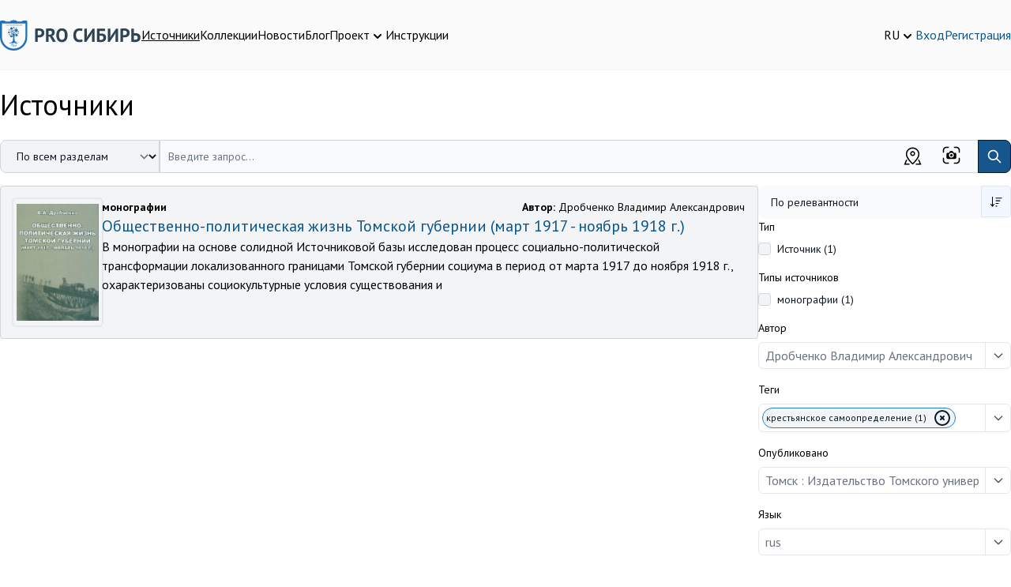

--- FILE ---
content_type: text/html; charset=UTF-8
request_url: https://prosiberia.tsu.ru/search?tags%5B%5D=%D0%BA%D1%80%D0%B5%D1%81%D1%82%D1%8C%D1%8F%D0%BD%D1%81%D0%BA%D0%BE%D0%B5%20%D1%81%D0%B0%D0%BC%D0%BE%D0%BE%D0%BF%D1%80%D0%B5%D0%B4%D0%B5%D0%BB%D0%B5%D0%BD%D0%B8%D0%B5
body_size: 13457
content:
<!DOCTYPE html>
<html lang="ru">
    <head>
        <!-- Yandex.Metrika counter -->
        <script type="text/javascript" >
            (function(m,e,t,r,i,k,a){m[i]=m[i]||function(){(m[i].a=m[i].a||[]).push(arguments)};
                m[i].l=1*new Date();
                for (var j = 0; j < document.scripts.length; j++) {if (document.scripts[j].src === r) { return; }}
                k=e.createElement(t),a=e.getElementsByTagName(t)[0],k.async=1,k.src=r,a.parentNode.insertBefore(k,a)})
            (window, document, "script", "https://mc.yandex.ru/metrika/tag.js", "ym");

            ym(71291557, "init", {
                clickmap:true,
                trackLinks:true,
                accurateTrackBounce:true,
                webvisor:true
            });
        </script>
        <noscript><div><img src="https://mc.yandex.ru/watch/71291557" style="position:absolute; left:-9999px;" alt="" /></div></noscript>
        <!-- /Yandex.Metrika counter -->
        <meta charset="utf-8">
        <meta name="viewport" content="width=device-width, initial-scale=1">
        <meta name="csrf-token" content="UDLhaMbsGGCS8ybeNekSRlGq0etuTOChCHfxh9eQ">

        <title>        Источники
    </title>
        <meta name="description" content="        Источники
    ">

        <meta charset="utf-8">
<meta name="viewport" content="width=device-width, initial-scale=1">
<meta name="csrf-token" content="UDLhaMbsGGCS8ybeNekSRlGq0etuTOChCHfxh9eQ">
<meta property="og:type" content="website">
<meta property="og:site_name" content="PRO Сибирь - Тексты. Инструменты. Сообщества.">
<meta property="og:title" content="Источники">
<meta property="og:description" content="Поиск по источникам">
<meta name="keywords" content="Поиск по источникам">

        <!-- Fonts -->
        <link rel="stylesheet" href="https://fonts.googleapis.com/css2?family=PT+Sans:ital,wght@0,400;0,700;1,400;1,700&display=swap">
        <!-- Fontawesome -->
        <link rel="stylesheet" href="https://cdnjs.cloudflare.com/ajax/libs/font-awesome/5.13.1/css/all.min.css"/>

        <link rel="icon" href="/favicon.ico">
        <link rel="icon" type="img/png" sizes="16x16" href="/favicon.png">

        <link rel="stylesheet" type="text/css" href="https://cdnjs.cloudflare.com/ajax/libs/trix/1.2.0/trix.css">
<script type="text/javascript" src="https://cdnjs.cloudflare.com/ajax/libs/trix/1.2.0/trix.js" defer></script>

<script>

addEventListener("trix-file-accept", function(event) {
    var config = laravelTrixConfig(event);

    if(
        config.hideToolbar ||
        (config.hideTools && config.hideTools.indexOf("file-tools") != -1) ||
        (config.hideButtonIcons && config.hideButtonIcons.indexOf("attach") != -1)
    ) {
        return event.preventDefault();
    }
});

addEventListener("trix-attachment-remove", function(event) {
    var config = laravelTrixConfig(event);

    var xhr = new XMLHttpRequest();

    var attachment = event.attachment.attachment.attributes.values.url.split("/").pop();

    xhr.open("DELETE", "https://prosiberia.tsu.ru/laravel-trix/attachment/:attachment".replace(':attachment',attachment), true);

    setAttachementUrlCollectorValue('attachment-' + config['id'], function(collector){
        for( var i = 0; i < collector.length; i++){
            if ( collector[i] === attachment) {
                collector.splice(i, 1);
            }
        }

        return collector;
    });

    xhr.send();
});

addEventListener("trix-attachment-add", function(event) {
    var config = laravelTrixConfig(event);

    if (event.attachment.file) {
        var attachment = event.attachment;

        config['attachment'] = attachment;

         uploadFile(config, setProgress, setAttributes, errorCallback);

        function setProgress(progress) {
            attachment.setUploadProgress(progress);
        }

        function setAttributes(attributes) {
            attachment.setAttributes(attributes);
        }

        function errorCallback(xhr,attachment){
            attachment.remove();
            alert(xhr.statusText);
        }
    }
});


function uploadFile(data, progressCallback, successCallback, errorCallback) {
    var formData = createFormData(data);
    var xhr = new XMLHttpRequest();

    xhr.open("POST", "https://prosiberia.tsu.ru/laravel-trix/attachment", true);

    xhr.upload.addEventListener("progress", function(event) {
        var progress = (event.loaded / event.total) * 100;
        progressCallback(progress);
    });

    xhr.addEventListener("load", function(event) {
        if (xhr.status >= 200 && xhr.status < 300) {
            var response = JSON.parse(xhr.response);

            setAttachementUrlCollectorValue('attachment-' + data['id'], function(collector){
                collector.push(response.url.split("/").pop())

                return collector;
            });

            successCallback({
                url : response.url,
                href: response.url
            })
        } else {
            errorCallback(xhr,data.attachment)
        }
    });

    xhr.send(formData);
}

function setAttachementUrlCollectorValue(inputId, callback){
    var attachmentCollector = document.getElementById(inputId);

    attachmentCollector.value = JSON.stringify(callback(JSON.parse(attachmentCollector.value)));
}

function createFormData(data) {
    var formData = new FormData();
    formData.append("Content-Type", data.attachment.file.type);
    formData.append("file", data.attachment.file);
    formData.append("field", data.field);
    formData.append("modelClass", data.modelClass);

    if(data.disk != undefined) {
        formData.append("disk", data.disk);
    }

    return formData;
}

function laravelTrixConfig (event) {
    return JSON.parse(event.target.getAttribute("data-config"));
}

window.onload = function() {
    var laravelTrixInstanceStyles =  document.getElementsByTagName('laravel-trix-instance-style');

    var style = document.createElement('style');
        style.type = 'text/css';

    for (var tag of laravelTrixInstanceStyles) {
        style.innerHTML += tag.textContent + ' ';
    }

    document.getElementsByTagName('head')[0].appendChild(style);
}

</script>


        <!-- Scripts -->
        <link rel="preload" as="style" href="https://prosiberia.tsu.ru/build/assets/app-df48eb8d.css" /><link rel="modulepreload" href="https://prosiberia.tsu.ru/build/assets/appNew-0e10c35d.js" /><link rel="modulepreload" href="https://prosiberia.tsu.ru/build/assets/_commonjsHelpers-de833af9.js" /><link rel="modulepreload" href="https://prosiberia.tsu.ru/build/assets/axios-28bc18a3.js" /><link rel="modulepreload" href="https://prosiberia.tsu.ru/build/assets/jquery-2e737b56.js" /><link rel="stylesheet" href="https://prosiberia.tsu.ru/build/assets/app-df48eb8d.css" /><script type="module" src="https://prosiberia.tsu.ru/build/assets/appNew-0e10c35d.js"></script>
        
        
        <!-- Styles -->
        <style >[wire\:loading], [wire\:loading\.delay], [wire\:loading\.inline-block], [wire\:loading\.inline], [wire\:loading\.block], [wire\:loading\.flex], [wire\:loading\.table], [wire\:loading\.grid], [wire\:loading\.inline-flex] {display: none;}[wire\:loading\.delay\.shortest], [wire\:loading\.delay\.shorter], [wire\:loading\.delay\.short], [wire\:loading\.delay\.long], [wire\:loading\.delay\.longer], [wire\:loading\.delay\.longest] {display:none;}[wire\:offline] {display: none;}[wire\:dirty]:not(textarea):not(input):not(select) {display: none;}input:-webkit-autofill, select:-webkit-autofill, textarea:-webkit-autofill {animation-duration: 50000s;animation-name: livewireautofill;}@keyframes livewireautofill { from {} }</style>
    </head>
    <body>
        <header class="bg-alabaster-500 py-4 md:py-6 border-b border-gray-100">
    <div class="container mx-auto flex flex-col md:flex-row gap-5 md:items-center justify-between">
        <div class="flex flex-row gap-3 md:gap-8 justify-between items-center"
             x-data="{navigationOpen: false}">
            <div>
                <a href="https://prosiberia.tsu.ru">
                    <img src="https://prosiberia.tsu.ru/assets/layouts/logos/logo.svg" alt="Про Сибирь">
                </a>
            </div>
            <template x-if="navigationOpen">
                <div class="fixed top-0 left-0 z-10 w-full h-screen bg-black/30"
                     @click="navigationOpen = !navigationOpen"></div>
            </template>

            <nav :class="{
            'hidden md:block': !navigationOpen,
            'fixed top-0 left-0 p-4 bg-white z-20 w-3/4 h-screen shadow-md overflow-y-scroll': navigationOpen
            }"
            >
                <template x-if="navigationOpen">
                    <div class="text-xl font-medium pb-4">Меню</div>
                </template>
                <ul class="flex gap-4 flex-col md:flex-row">
                                                                        <li>
                                <a class="text-black hover:text-chathams-blue-500  underline "
                                   href="/search">Источники</a>
                            </li>
                                                                                                <li>
                                <a class="text-black hover:text-chathams-blue-500 "
                                   href="/catalog">Коллекции</a>
                            </li>
                                                                                                <li>
                                <a class="text-black hover:text-chathams-blue-500 "
                                   href="/news">Новости</a>
                            </li>
                                                                                                <li>
                                <a class="text-black hover:text-chathams-blue-500 "
                                   href="/blog">Блог</a>
                            </li>
                                                                                                <li class="relative cursor-pointer" x-data="{ close: false }">
                                <div class="flex items-end gap-1" @click="close = true">
                                    <span class="hover:text-chathams-blue-500 ">
                                        Проект
                                    </span>
                                    <svg xmlns="http://www.w3.org/2000/svg" class="h-5 w-5" viewBox="0 0 20 20"
                                         fill="currentColor">
                                        <path fill-rule="evenodd"
                                              d="M5.293 7.293a1 1 0 011.414 0L10 10.586l3.293-3.293a1 1 0 111.414 1.414l-4 4a1 1 0 01-1.414 0l-4-4a1 1 0 010-1.414z"
                                              clip-rule="evenodd"/>
                                    </svg>
                                </div>
                                <ul class="z-10 origin-top-right absolute right-0 mt-2 w-48 rounded-md shadow-lg p-4 bg-white ring-1 ring-black ring-opacity-5 focus:outline-none"
                                    x-show="close" @click.outside="close = false">
                                                                            <li class="px-4 py-2">
                                            <a class="hover:text-chathams-blue-500"
                                               href="/about">О проекте</a>
                                        </li>
                                                                            <li class="px-4 py-2">
                                            <a class="hover:text-chathams-blue-500"
                                               href="/vote">Голосования</a>
                                        </li>
                                                                            <li class="px-4 py-2">
                                            <a class="hover:text-chathams-blue-500"
                                               href="/partners">Партнеры</a>
                                        </li>
                                                                            <li class="px-4 py-2">
                                            <a class="hover:text-chathams-blue-500"
                                               href="/volunteers">Волонтеры</a>
                                        </li>
                                                                    </ul>
                            </li>
                                                                                                <li>
                                <a class="text-black hover:text-chathams-blue-500 "
                                   href="/instructions">Инструкции</a>
                            </li>
                                                            </ul>
            </nav>

            <button class="flex justify-center flex-col w-6 h-8 space-y-1 flex-wrap md:hidden"
                    @click="navigationOpen = !navigationOpen">
                <span class="h-1 w-6 bg-chathams-blue rounded"></span>
                <span class="h-1 w-6 bg-chathams-blue rounded"></span>
                <span class="h-1 w-6 bg-chathams-blue rounded"></span>
            </button>

        </div>
        <div class="flex gap-5 items-center justify-between md:justify-end">
            <div class="relative cursor-pointer" x-data="{ lang: false }">
                <div class="flex items-end gap-1" @click="lang = true">
                    <span class="hover:text-chathams-blue-500">RU</span>
                    <svg xmlns="http://www.w3.org/2000/svg" class="h-5 w-5" viewBox="0 0 20 20"
                         fill="currentColor">
                        <path fill-rule="evenodd"
                              d="M5.293 7.293a1 1 0 011.414 0L10 10.586l3.293-3.293a1 1 0 111.414 1.414l-4 4a1 1 0 01-1.414 0l-4-4a1 1 0 010-1.414z"
                              clip-rule="evenodd"/>
                    </svg>
                </div>
                <ul class="z-10 origin-top-right absolute right-0 w-14 mt-2 rounded-md shadow-lg p-4 bg-white ring-1 ring-black ring-opacity-5 focus:outline-none"
                    x-show="lang" @click.outside="lang = false">
                                            <li>
                            <a href="https://prosiberia.tsu.ru/lang/en">EN</a>
                        </li>
                                            <li>
                            <a href="https://prosiberia.tsu.ru/lang/ru">RU</a>
                        </li>
                                    </ul>
            </div>

            
            <div class="flex gap-5 items-center">
                                    <a class="hover:text-chathams-blue-500" href="https://prosiberia.tsu.ru/login">Вход</a>
                    <a class="hover:text-chathams-blue-500" href="https://prosiberia.tsu.ru/register">Регистрация</a>
                            </div>
        </div>
    </div>
</header>
        <div class="container mx-auto">
        <h1 class="py-6">Источники</h1>
        <div id="searchArea">
            <div class="pb-4">
    <form id="searchQueryForm">
        <div class="md:flex relative">
            <label for="searchType" class="mb-2 text-sm font-medium text-gray-900 sr-only">
                Категория поиска
            </label>
            <select id="searchType" name="searchType"
                    class="flex-shrink-0 z-10 md:inline-flex items-center py-2.5 px-4 pr-10 md:pr-12 text-sm font-medium text-center mb-3 md:mb-0 text-gray-900 bg-gray-100 border border-gray-300 rounded-l-lg rounded-r-lg md:rounded-r-none hover:bg-gray-200 focus:ring-4 focus:outline-none focus:ring-gray-100">
                <option value="default"
                         selected >По всем разделам
                </option>
                <option value="images"
                    >По изображениям
                </option>
                <option value="map" >По карте</option>
            </select>
            <div class="relative w-full" x-data="searchPopupHint({search: ''})" x-init="init">
                <template x-if="open">
                    <div class="top-12 left-0 absolute border rounded-xl shadow bg-white w-full z-10 p-4" @click.outside="outside">
                        <template x-for="item in items">
                            <div class="mb-4">
                                <a :href="item.link">
                                    <div class="flex gap-4">
                                        <div>
                                            <img :src="item.cover" :alt="item.title" class="w-12 h-12 object-cover ">
                                        </div>
                                        <div class="flex-1">
                                            <div x-text="item.title">

                                            </div>
                                            <div>
                                                <span x-text="item.type" class="text-gray-500"></span>
                                                <span x-text="item.date" class="ml-3 text-gray-500"></span>
                                            </div>
                                        </div>
                                    </div>
                                </a>
                            </div>
                        </template>
                    </div>
                </template>
                <input type="search" id="searchQuery"
                       value=""
                       x-model="search"
                       @input.debounce.500ms="updateSearch"
                       class="block pr-36 p-2.5 w-full z-20 rounded-l-lg md:rounded-l-none text-sm text-gray-900 bg-gray-50 rounded-r-lg border-l-gray-300 md:border-l-gray-50-l-2 border border-gray-300"
                       placeholder="Введите запрос..." required autocomplete="off">
                <label class="absolute top-2 right-16 cursor-pointer">
                    <svg width="23" height="23" viewBox="0 0 23 23" fill="none" xmlns="http://www.w3.org/2000/svg">
                        <path d="M0.649902 5.30002C0.649902 4.06677 1.13981 2.88402 2.01186 2.01198C2.8839 1.13993 4.06665 0.650024 5.2999 0.650024H7.6249C7.83045 0.650024 8.02757 0.731676 8.17291 0.877017C8.31825 1.02236 8.3999 1.21948 8.3999 1.42502C8.3999 1.63057 8.31825 1.82769 8.17291 1.97303C8.02757 2.11837 7.83045 2.20002 7.6249 2.20002H5.2999C4.47773 2.20002 3.68923 2.52663 3.10787 3.10799C2.52651 3.68936 2.1999 4.47785 2.1999 5.30002V7.62502C2.1999 7.83057 2.11825 8.02769 1.97291 8.17303C1.82757 8.31837 1.63045 8.40002 1.4249 8.40002C1.21936 8.40002 1.02224 8.31837 0.876895 8.17303C0.731554 8.02769 0.649902 7.83057 0.649902 7.62502V5.30002ZM14.5999 1.42502C14.5999 1.21948 14.6816 1.02236 14.8269 0.877017C14.9722 0.731676 15.1694 0.650024 15.3749 0.650024H17.6999C18.9332 0.650024 20.1159 1.13993 20.988 2.01198C21.86 2.88402 22.3499 4.06677 22.3499 5.30002V7.62502C22.3499 7.83057 22.2683 8.02769 22.1229 8.17303C21.9776 8.31837 21.7804 8.40002 21.5749 8.40002C21.3694 8.40002 21.1722 8.31837 21.0269 8.17303C20.8816 8.02769 20.7999 7.83057 20.7999 7.62502V5.30002C20.7999 4.47785 20.4733 3.68936 19.8919 3.10799C19.3106 2.52663 18.5221 2.20002 17.6999 2.20002H15.3749C15.1694 2.20002 14.9722 2.11837 14.8269 1.97303C14.6816 1.82769 14.5999 1.63057 14.5999 1.42502ZM1.4249 14.6C1.63045 14.6 1.82757 14.6817 1.97291 14.827C2.11825 14.9724 2.1999 15.1695 2.1999 15.375V17.7C2.1999 18.5222 2.52651 19.3107 3.10787 19.8921C3.68923 20.4734 4.47773 20.8 5.2999 20.8H7.6249C7.83045 20.8 8.02757 20.8817 8.17291 21.027C8.31825 21.1724 8.3999 21.3695 8.3999 21.575C8.3999 21.7806 8.31825 21.9777 8.17291 22.123C8.02757 22.2684 7.83045 22.35 7.6249 22.35H5.2999C4.06665 22.35 2.8839 21.8601 2.01186 20.9881C1.13981 20.116 0.649902 18.9333 0.649902 17.7V15.375C0.649902 15.1695 0.731554 14.9724 0.876895 14.827C1.02224 14.6817 1.21936 14.6 1.4249 14.6ZM21.5749 14.6C21.7804 14.6 21.9776 14.6817 22.1229 14.827C22.2683 14.9724 22.3499 15.1695 22.3499 15.375V17.7C22.3499 18.9333 21.86 20.116 20.988 20.9881C20.1159 21.8601 18.9332 22.35 17.6999 22.35H15.3749C15.1694 22.35 14.9722 22.2684 14.8269 22.123C14.6816 21.9777 14.5999 21.7806 14.5999 21.575C14.5999 21.3695 14.6816 21.1724 14.8269 21.027C14.9722 20.8817 15.1694 20.8 15.3749 20.8H17.6999C18.5221 20.8 19.3106 20.4734 19.8919 19.8921C20.4733 19.3107 20.7999 18.5222 20.7999 17.7V15.375C20.7999 15.1695 20.8816 14.9724 21.0269 14.827C21.1722 14.6817 21.3694 14.6 21.5749 14.6ZM11.4999 13.05C11.911 13.05 12.3052 12.8867 12.5959 12.596C12.8866 12.3054 13.0499 11.9111 13.0499 11.5C13.0499 11.0889 12.8866 10.6947 12.5959 10.404C12.3052 10.1133 11.911 9.95002 11.4999 9.95002C11.0888 9.95002 10.6946 10.1133 10.4039 10.404C10.1132 10.6947 9.9499 11.0889 9.9499 11.5C9.9499 11.9111 10.1132 12.3054 10.4039 12.596C10.6946 12.8867 11.0888 13.05 11.4999 13.05ZM5.2999 14.6V9.95002C5.2999 9.53894 5.46321 9.14469 5.75389 8.85401C6.04457 8.56333 6.43882 8.40002 6.8499 8.40002H8.3999L9.48955 6.76477C9.63114 6.55256 9.82293 6.37856 10.0479 6.25824C10.2729 6.13792 10.524 6.07499 10.7792 6.07502H12.2207C12.4758 6.07499 12.727 6.13792 12.9519 6.25824C13.1769 6.37856 13.3687 6.55256 13.5103 6.76477L14.5999 8.40002H16.1499C16.561 8.40002 16.9552 8.56333 17.2459 8.85401C17.5366 9.14469 17.6999 9.53894 17.6999 9.95002V14.6C17.6999 15.0111 17.5366 15.4054 17.2459 15.696C16.9552 15.9867 16.561 16.15 16.1499 16.15H6.8499C6.43882 16.15 6.04457 15.9867 5.75389 15.696C5.46321 15.4054 5.2999 15.0111 5.2999 14.6ZM14.5999 11.5C14.5999 10.6779 14.2733 9.88936 13.6919 9.30799C13.1106 8.72663 12.3221 8.40002 11.4999 8.40002C10.6777 8.40002 9.88924 8.72663 9.30787 9.30799C8.72651 9.88936 8.3999 10.6779 8.3999 11.5C8.3999 12.3222 8.72651 13.1107 9.30787 13.6921C9.88924 14.2734 10.6777 14.6 11.4999 14.6C12.3221 14.6 13.1106 14.2734 13.6919 13.6921C14.2733 13.1107 14.5999 12.3222 14.5999 11.5Z" fill="black"/>
                    </svg>
                    <input type="file" name="photo" id="searchFileInput" class="hidden">
                </label>
                <div class="absolute top-2 right-28 cursor-pointer" id="showMap">
                    <svg width="25" height="25" viewBox="0 0 25 25" fill="none" xmlns="http://www.w3.org/2000/svg">
                        <path d="M19.5312 10.1562C19.5312 8.29145 18.7905 6.50302 17.4718 5.18441C16.1532 3.86579 14.3648 3.125 12.5 3.125C10.6352 3.125 8.84677 3.86579 7.52816 5.18441C6.20954 6.50302 5.46875 8.29145 5.46875 10.1562C5.46875 13.0406 7.77656 16.8 12.5 21.3031C17.2234 16.8 19.5312 13.0406 19.5312 10.1562ZM12.5 23.4375C6.77031 18.2297 3.90625 13.8016 3.90625 10.1562C3.90625 7.87705 4.81166 5.69119 6.4233 4.07955C8.03494 2.46791 10.2208 1.5625 12.5 1.5625C14.7792 1.5625 16.9651 2.46791 18.5767 4.07955C20.1883 5.69119 21.0938 7.87705 21.0938 10.1562C21.0938 13.8016 18.2297 18.2297 12.5 23.4375Z" fill="black"/>
                        <path d="M12.5 10.9375C12.9144 10.9375 13.3118 10.7729 13.6049 10.4799C13.8979 10.1868 14.0625 9.7894 14.0625 9.375C14.0625 8.9606 13.8979 8.56317 13.6049 8.27015C13.3118 7.97712 12.9144 7.8125 12.5 7.8125C12.0856 7.8125 11.6882 7.97712 11.3951 8.27015C11.1021 8.56317 10.9375 8.9606 10.9375 9.375C10.9375 9.7894 11.1021 10.1868 11.3951 10.4799C11.6882 10.7729 12.0856 10.9375 12.5 10.9375ZM12.5 12.5C11.6712 12.5 10.8763 12.1708 10.2903 11.5847C9.70424 10.9987 9.375 10.2038 9.375 9.375C9.375 8.5462 9.70424 7.75134 10.2903 7.16529C10.8763 6.57924 11.6712 6.25 12.5 6.25C13.3288 6.25 14.1237 6.57924 14.7097 7.16529C15.2958 7.75134 15.625 8.5462 15.625 9.375C15.625 10.2038 15.2958 10.9987 14.7097 11.5847C14.1237 12.1708 13.3288 12.5 12.5 12.5ZM20.9375 17.1875L23.4375 23.4375H16.4062V21.875H8.59375V23.4375H1.5625L4.0625 17.1875H20.9375ZM19.2547 17.1875H5.74531L3.87031 21.875H21.1297L19.2547 17.1875Z" fill="black"/>
                    </svg>
                </div>
                <button type="submit"
                        class="absolute h-full top-0 right-0 p-2.5 text-sm font-medium text-white bg-chathams-blue-500 rounded-r-lg border border-chathams-blue-700 hover:bg-chathams-blue-800">
                    <svg aria-hidden="true" class="w-5 h-5" fill="none" stroke="currentColor" viewBox="0 0 24 24"
                         xmlns="http://www.w3.org/2000/svg">
                        <path stroke-linecap="round" stroke-linejoin="round" stroke-width="2"
                              d="M21 21l-6-6m2-5a7 7 0 11-14 0 7 7 0 0114 0z"></path>
                    </svg>
                    <span class="sr-only">Поиск</span>
                </button>
            </div>
        </div>
    </form>

</div>

<div class="flex flex-col md:flex-row gap-4">

            <div class="md:w-3/4 flex flex-col gap-4">
                                                <div class="flex gap-4 border border-gray-300 bg-gray-100 p-4 rounded items-start">
                        <div>
                            <a class="" href="https://prosiberia.tsu.ru/catalog/18/731">
                                <img class="p-1 w-32 h-40 object-contain rounded ring-2 ring-gray-200 dark:ring-gray-500"
                                     src="https://prosiberia.tsu.ru/storage/202225/lO74B8JulVVmgNzHO1uydWEQtrmTs3OvtmdkqTYQ_450.jpg" alt="">
                            </a>
                        </div>
                        <div class="w-full flex flex-col gap-2">
                            <div class="flex flex-col md:flex-row gap-2 justify-between text-sm">
                                                                                                            <div>
                                                                                            <b>монографии </b>
                                                                                    </div>
                                                                                                                                                                        <div>
                                        <b>Автор:</b>

                                                                                    Дробченко Владимир Александрович
                                                                            </div>
                                                            </div>
                            <div class="text-xl">
                                <a class="hover:text-chathams-blue-500" href="https://prosiberia.tsu.ru/catalog/18/731">
                                                                            Общественно-политическая жизнь Томской губернии (март 1917 - ноябрь 1918 г.)
                                                                    </a>
                            </div>

                                                            <div>
                                                                            В монографии на основе солидной Источниковой базы исследован процесс социально-политической трансформации локализованного границами Томской губернии социума в период от марта 1917 до ноября 1918 г., охарактеризованы социокультурные условия существования и 
                                                                    </div>
                                                        
                                                                                        
                                                    </div>
                    </div>
                                                    <div class="py-6">
                        
                    </div>
                                    </div>
    
    <div class="md:w-1/4">
        <form action="https://prosiberia.tsu.ru/search/get" id="searchArea-form">
                                    <div class="flex flex-col gap-4">
                                    <div>
                        <div class="flex">
    <label for="sort" class="mb-2 text-sm font-medium text-gray-900 sr-only">Сортировка</label>
    <div class="relative w-full">
        <select id="sort" name="sort" onchange="$(this).closest('form').trigger('submit')"
                class="block p-2.5 pr-12 w-full z-20 text-sm text-gray-900 bg-gray-50 rounded-lg border-gray-50 border-l-2 border border-gray-300">
            <option value="default"
                                    >По релевантности</option>
                            <option value="updated_at"
                                    >По дате обновления</option>
                            <option value="uploaded_at"
                                    >По дате загрузки</option>
                            <option value="date"
                                    >По дате издания</option>
                            <option value="title"
                                    >По наименованию</option>
        </select>
        <div class="absolute top-0 right-0 text-sm rounded-r-lg">
            <label>
                <img
                                                    src="/assets/svg/sort-icon-desc.svg"
                        title="Сортировать по возрастанию"
                        alt="Сортировать по возрастанию"
                                        >
                <input type="checkbox"
                       class="hidden"
                       name="desc"
                       value="1"
                       onchange="$(this).closest('form').trigger('submit')"
                                                  checked
                                       >
            </label>

        </div>
    </div>
</div>
                    </div>
                                                <div>
                                                                        <label class="block mb-2 text-sm" for="type">
                                Тип                            </label>
                                                                                                <div class="flex items-center mb-4">
                                        <input id="type0"
                                               name="type[]"
                                               type="checkbox"
                                               value="source"
                                                                                              class="w-4 h-4 text-blue-600 bg-gray-100 rounded border-gray-300 focus:ring-blue-500 focus:ring-2">
                                        <label for="type0"
                                               class="ml-2 text-sm font-medium text-gray-900">
                                                                                            Источник
                                            
                                            (1)
                                        </label>
                                    </div>
                                                                                                                                                            <label class="block mb-2 text-sm" for="types">
                                Типы источников                            </label>
                                                                                                <div class="flex items-center mb-4">
                                        <input id="types0"
                                               name="types[]"
                                               type="checkbox"
                                               value="монографии"
                                                                                              class="w-4 h-4 text-blue-600 bg-gray-100 rounded border-gray-300 focus:ring-blue-500 focus:ring-2">
                                        <label for="types0"
                                               class="ml-2 text-sm font-medium text-gray-900">
                                                                                            монографии
                                            
                                            (1)
                                        </label>
                                    </div>
                                                                                                                                                            <label class="block mb-2 text-sm" for="creator">
                                Автор                            </label>
                                                            <div class="w-full mb-4" x-data="alpineMuliSelect(
    {
        selected: [],
        elementId:'creator'
    }
)">
    <select class="hidden" id="creator" multiple>
                                    <option value="Дробченко Владимир Александрович"
                        id="0"
                                                data-search="Дробченко Владимир Александрович">
                                            Дробченко Владимир Александрович
                                                                (1)
                                    </option>
                        </select>

    <div class="w-full flex flex-col items-center mx-auto" @keyup.alt="toggle">
        <!-- Selected Teams -->
        <template x-for="(option, index) in selectedValues()">
            <input name="creator[]" type="hidden" x-bind:value="option">
        </template>

        <div class="inline-block relative w-full">

            <div class="flex flex-col items-center relative">

                <!-- Selected elements container -->
                <div class="w-full">
                    <div class="flex border border-gray-200 bg-white rounded-md">
                        <div class="flex flex-auto flex-wrap" x-on:click="open">
                            <!-- iterating over selected elements -->
                            <template x-for="(option,index) in selectedElms" :key="option.value">
                                <div x-show="index < 2"
                                     class="flex justify-center items-center m-1 font-medium px-1 rounded-full text-chathams-blue-700 bg-gray-100 border border-chathams-blue-300 ">
                                    <div class="text-xs font-normal leading-none max-w-full flex-initial"
                                         x-model="selectedElms[option]" x-text="option.text"></div>
                                    <div class="flex flex-auto flex-row-reverse">
                                        <div x-on:click.stop="remove(index,option)">
                                            <svg xmlns="http://www.w3.org/2000/svg" class="h-6 w-6 ml-2"
                                                 fill="none" viewBox="0 0 24 24" stroke="currentColor"
                                                 stroke-width="2">
                                                <path stroke-linecap="round" stroke-linejoin="round"
                                                      d="M10 14l2-2m0 0l2-2m-2 2l-2-2m2 2l2 2m7-2a9 9 0 11-18 0 9 9 0 0118 0z"/>
                                            </svg>
                                        </div>
                                    </div>
                                </div>
                            </template>
                            <!-- More than two items selected -->
                            <div x-show="selectedElms.length > 2"
                                 class="flex justify-center items-center m-1 font-medium px-1 rounded-full text-chathams-blue-700 bg-gray-100 border border-chathams-blue-300 ">
                                <div class="text-xs font-normal h-6 flex justify-center items-center leading-none max-w-full flex-initial">
                                                                <span class="inline-flex items-center px-2.5 py-0.5 rounded-full text-sm font-medium bg-gray-200 text-chathams-blue-600 mr-2">
                                                                    <span x-text="selectedElms.length -2"></span>
                                                                </span>
                                    еще ...
                                </div>
                            </div>
                            <!-- None items selected -->
                                                            <div x-show="selectedElms.length == 0" class="flex-1">
                                    <input placeholder="Дробченко Владимир Александрович"
                                           readonly
                                           class="bg-transparent p-1 px-2 appearance-none outline-none h-full w-full text-gray-800"
                                           x-bind:value="selectedElements()">
                                </div>
                                                    </div>
                        <!-- Drop down toogle with icons-->
                        <div class="text-gray-300 w-8 py-1 pl-2 pr-1 border-l flex items-center border-gray-200">
                            <button type="button" x-show="!isOpen()" x-on:click="open()"
                                    class="cursor-pointer w-6 h-6 text-gray-600 outline-none focus:outline-none">
                                <svg xmlns="http://www.w3.org/2000/svg" class="h-4 w-4" fill="none"
                                     viewBox="0 0 24 24" stroke="currentColor" stroke-width="2">
                                    <path stroke-linecap="round" stroke-linejoin="round"
                                          d="M19 9l-7 7-7-7"/>
                                </svg>
                            </button>
                            <button type="button" x-show="isOpen()" x-on:click="close()"
                                    class="cursor-pointer w-6 h-6 text-gray-600 outline-none focus:outline-none">
                                <svg xmlns="http://www.w3.org/2000/svg" class="h-4 w-4" fill="none"
                                     viewBox="0 0 24 24" stroke="currentColor" stroke-width="2">
                                    <path stroke-linecap="round" stroke-linejoin="round"
                                          d="M5 15l7-7 7 7"/>
                                </svg>
                            </button>
                        </div>
                    </div>
                </div>
                <!-- Dropdown container -->
                <div class="w-full">
                    <div x-show.transition.origin.top="isOpen()" x-trap="isOpen()"
                         class="absolute shadow-lg top-100 bg-white z-40 w-full lef-0 rounded max-h-80"
                         x-on:click.away="close">
                        <div class="flex flex-col w-full">

                            <div class="px-2 py-4 border-b-2">
                                <!-- Search input-->
                                <div class="mt-1 relative rounded-md shadow-sm">
                                    <div class="absolute inset-y-0 left-0 pl-3 flex items-center pointer-events-none">
                                        <svg xmlns="http://www.w3.org/2000/svg"
                                             class="h-5 w-5 text-gray-400" fill="none"
                                             viewBox="0 0 24 24" stroke="currentColor" stroke-width="2">
                                            <path stroke-linecap="round" stroke-linejoin="round"
                                                  d="M21 21l-6-6m2-5a7 7 0 11-14 0 7 7 0 0114 0z"/>
                                        </svg>
                                    </div>
                                    <input type="text" name="search" autocomplete="off" id="search"
                                           x-model.debounce.750ms="search"
                                           class="focus:ring-chathams-blue-500 focus:border-chathams-blue-500 block w-full pl-10 sm:text-sm border border-chathams-blue-300 rounded-md h-10"
                                           placeholder="" @keyup.escape="clear"
                                           @keyup.delete="deselect">
                                    <div class="absolute inset-y-0 right-0 flex py-1.5 pr-1.5">








                                    </div>
                                </div>
                            </div>
                            <!-- Options container -->
                            <ul class="z-50 mt-0 w-full bg-white shadow-lg max-h-80 rounded-md py-0 text-base ring-1 ring-black ring-opacity-5 focus:outline-none  overflow-y-auto sm:text-sm"
                                tabindex="-1" role="listbox" @keyup.delete="deselect">
                                <template x-for="(option,index) in options" :key="index">
                                    <li class="text-gray-900 cursor-default select-none relative py-2 pl-3 pr-3"
                                        role="option">
                                        <div class="cursor-pointer w-full border-gray-100 rounded-t border-b hover:bg-slate-100"
                                             x-bind:class="option.selected ? 'bg-gray-100' : ''"
                                             @click="select(index,$event)">
                                            <div x-bind:class="option.selected ? 'border-chathams-blue-600' : ''"
                                                 class="flex w-full items-center p-2 pl-2 border-transparent border-l-2 relative">
                                                <div class="w-full items-center flex">
                                                    <div class="mx-2 leading-6" x-model="option"
                                                         x-text="option.text"></div>
                                                    <span
                                                            class="absolute inset-y-0 right-0 flex items-center pr-4 text-chathams-blue-600"
                                                            x-show="option.selected">

                                                                                    <svg class="h-5 w-5"
                                                                                         xmlns="http://www.w3.org/2000/svg"
                                                                                         viewBox="0 0 20 20"
                                                                                         fill="currentColor"
                                                                                         aria-hidden="true">
                                                                                        <path fill-rule="evenodd"
                                                                                              d="M16.707 5.293a1 1 0 010 1.414l-8 8a1 1 0 01-1.414 0l-4-4a1 1 0 011.414-1.414L8 12.586l7.293-7.293a1 1 0 011.414 0z"
                                                                                              clip-rule="evenodd"/>
                                                                                    </svg>
                                                                                </span>
                                                </div>
                                            </div>
                                        </div>
                                    </li>
                                </template>
                            </ul>
                        </div>
                    </div>
                </div>
            </div>

        </div>
    </div>

</div>
                                                                                                                            <label class="block mb-2 text-sm" for="tags">
                                Теги                            </label>
                                                            <div class="w-full mb-4" x-data="alpineMuliSelect(
    {
        selected: [&quot;\u043a\u0440\u0435\u0441\u0442\u044c\u044f\u043d\u0441\u043a\u043e\u0435 \u0441\u0430\u043c\u043e\u043e\u043f\u0440\u0435\u0434\u0435\u043b\u0435\u043d\u0438\u0435&quot;],
        elementId:'tags'
    }
)">
    <select class="hidden" id="tags" multiple>
                                    <option value="Томская губерния"
                        id="0"
                                                data-search="Томская губерния">
                                            Томская губерния
                                                                (1)
                                    </option>
                                                <option value="история"
                        id="1"
                                                data-search="история">
                                            история
                                                                (1)
                                    </option>
                                                <option value="крестьянское самоопределение"
                        id="2"
                                                    selected
                                                data-search="крестьянское самоопределение">
                                            крестьянское самоопределение
                                                                (1)
                                    </option>
                                                <option value="местные Советы"
                        id="3"
                                                data-search="местные Советы">
                                            местные Советы
                                                                (1)
                                    </option>
                                                <option value="общественно-политическая жизнь"
                        id="4"
                                                data-search="общественно-политическая жизнь">
                                            общественно-политическая жизнь
                                                                (1)
                                    </option>
                                                <option value="общественные организации"
                        id="5"
                                                data-search="общественные организации">
                                            общественные организации
                                                                (1)
                                    </option>
                                                <option value="органы местного самоуправления"
                        id="6"
                                                data-search="органы местного самоуправления">
                                            органы местного самоуправления
                                                                (1)
                                    </option>
                                                <option value="политические партии"
                        id="7"
                                                data-search="политические партии">
                                            политические партии
                                                                (1)
                                    </option>
                                                <option value="социально-экономическая сфера"
                        id="8"
                                                data-search="социально-экономическая сфера">
                                            социально-экономическая сфера
                                                                (1)
                                    </option>
                                                <option value="социокультурные условия"
                        id="9"
                                                data-search="социокультурные условия">
                                            социокультурные условия
                                                                (1)
                                    </option>
                                                <option value="социум"
                        id="10"
                                                data-search="социум">
                                            социум
                                                                (1)
                                    </option>
                        </select>

    <div class="w-full flex flex-col items-center mx-auto" @keyup.alt="toggle">
        <!-- Selected Teams -->
        <template x-for="(option, index) in selectedValues()">
            <input name="tags[]" type="hidden" x-bind:value="option">
        </template>

        <div class="inline-block relative w-full">

            <div class="flex flex-col items-center relative">

                <!-- Selected elements container -->
                <div class="w-full">
                    <div class="flex border border-gray-200 bg-white rounded-md">
                        <div class="flex flex-auto flex-wrap" x-on:click="open">
                            <!-- iterating over selected elements -->
                            <template x-for="(option,index) in selectedElms" :key="option.value">
                                <div x-show="index < 2"
                                     class="flex justify-center items-center m-1 font-medium px-1 rounded-full text-chathams-blue-700 bg-gray-100 border border-chathams-blue-300 ">
                                    <div class="text-xs font-normal leading-none max-w-full flex-initial"
                                         x-model="selectedElms[option]" x-text="option.text"></div>
                                    <div class="flex flex-auto flex-row-reverse">
                                        <div x-on:click.stop="remove(index,option)">
                                            <svg xmlns="http://www.w3.org/2000/svg" class="h-6 w-6 ml-2"
                                                 fill="none" viewBox="0 0 24 24" stroke="currentColor"
                                                 stroke-width="2">
                                                <path stroke-linecap="round" stroke-linejoin="round"
                                                      d="M10 14l2-2m0 0l2-2m-2 2l-2-2m2 2l2 2m7-2a9 9 0 11-18 0 9 9 0 0118 0z"/>
                                            </svg>
                                        </div>
                                    </div>
                                </div>
                            </template>
                            <!-- More than two items selected -->
                            <div x-show="selectedElms.length > 2"
                                 class="flex justify-center items-center m-1 font-medium px-1 rounded-full text-chathams-blue-700 bg-gray-100 border border-chathams-blue-300 ">
                                <div class="text-xs font-normal h-6 flex justify-center items-center leading-none max-w-full flex-initial">
                                                                <span class="inline-flex items-center px-2.5 py-0.5 rounded-full text-sm font-medium bg-gray-200 text-chathams-blue-600 mr-2">
                                                                    <span x-text="selectedElms.length -2"></span>
                                                                </span>
                                    еще ...
                                </div>
                            </div>
                            <!-- None items selected -->
                                                            <div x-show="selectedElms.length == 0" class="flex-1">
                                    <input placeholder="Томская губерния"
                                           readonly
                                           class="bg-transparent p-1 px-2 appearance-none outline-none h-full w-full text-gray-800"
                                           x-bind:value="selectedElements()">
                                </div>
                                                    </div>
                        <!-- Drop down toogle with icons-->
                        <div class="text-gray-300 w-8 py-1 pl-2 pr-1 border-l flex items-center border-gray-200">
                            <button type="button" x-show="!isOpen()" x-on:click="open()"
                                    class="cursor-pointer w-6 h-6 text-gray-600 outline-none focus:outline-none">
                                <svg xmlns="http://www.w3.org/2000/svg" class="h-4 w-4" fill="none"
                                     viewBox="0 0 24 24" stroke="currentColor" stroke-width="2">
                                    <path stroke-linecap="round" stroke-linejoin="round"
                                          d="M19 9l-7 7-7-7"/>
                                </svg>
                            </button>
                            <button type="button" x-show="isOpen()" x-on:click="close()"
                                    class="cursor-pointer w-6 h-6 text-gray-600 outline-none focus:outline-none">
                                <svg xmlns="http://www.w3.org/2000/svg" class="h-4 w-4" fill="none"
                                     viewBox="0 0 24 24" stroke="currentColor" stroke-width="2">
                                    <path stroke-linecap="round" stroke-linejoin="round"
                                          d="M5 15l7-7 7 7"/>
                                </svg>
                            </button>
                        </div>
                    </div>
                </div>
                <!-- Dropdown container -->
                <div class="w-full">
                    <div x-show.transition.origin.top="isOpen()" x-trap="isOpen()"
                         class="absolute shadow-lg top-100 bg-white z-40 w-full lef-0 rounded max-h-80"
                         x-on:click.away="close">
                        <div class="flex flex-col w-full">

                            <div class="px-2 py-4 border-b-2">
                                <!-- Search input-->
                                <div class="mt-1 relative rounded-md shadow-sm">
                                    <div class="absolute inset-y-0 left-0 pl-3 flex items-center pointer-events-none">
                                        <svg xmlns="http://www.w3.org/2000/svg"
                                             class="h-5 w-5 text-gray-400" fill="none"
                                             viewBox="0 0 24 24" stroke="currentColor" stroke-width="2">
                                            <path stroke-linecap="round" stroke-linejoin="round"
                                                  d="M21 21l-6-6m2-5a7 7 0 11-14 0 7 7 0 0114 0z"/>
                                        </svg>
                                    </div>
                                    <input type="text" name="search" autocomplete="off" id="search"
                                           x-model.debounce.750ms="search"
                                           class="focus:ring-chathams-blue-500 focus:border-chathams-blue-500 block w-full pl-10 sm:text-sm border border-chathams-blue-300 rounded-md h-10"
                                           placeholder="" @keyup.escape="clear"
                                           @keyup.delete="deselect">
                                    <div class="absolute inset-y-0 right-0 flex py-1.5 pr-1.5">








                                    </div>
                                </div>
                            </div>
                            <!-- Options container -->
                            <ul class="z-50 mt-0 w-full bg-white shadow-lg max-h-80 rounded-md py-0 text-base ring-1 ring-black ring-opacity-5 focus:outline-none  overflow-y-auto sm:text-sm"
                                tabindex="-1" role="listbox" @keyup.delete="deselect">
                                <template x-for="(option,index) in options" :key="index">
                                    <li class="text-gray-900 cursor-default select-none relative py-2 pl-3 pr-3"
                                        role="option">
                                        <div class="cursor-pointer w-full border-gray-100 rounded-t border-b hover:bg-slate-100"
                                             x-bind:class="option.selected ? 'bg-gray-100' : ''"
                                             @click="select(index,$event)">
                                            <div x-bind:class="option.selected ? 'border-chathams-blue-600' : ''"
                                                 class="flex w-full items-center p-2 pl-2 border-transparent border-l-2 relative">
                                                <div class="w-full items-center flex">
                                                    <div class="mx-2 leading-6" x-model="option"
                                                         x-text="option.text"></div>
                                                    <span
                                                            class="absolute inset-y-0 right-0 flex items-center pr-4 text-chathams-blue-600"
                                                            x-show="option.selected">

                                                                                    <svg class="h-5 w-5"
                                                                                         xmlns="http://www.w3.org/2000/svg"
                                                                                         viewBox="0 0 20 20"
                                                                                         fill="currentColor"
                                                                                         aria-hidden="true">
                                                                                        <path fill-rule="evenodd"
                                                                                              d="M16.707 5.293a1 1 0 010 1.414l-8 8a1 1 0 01-1.414 0l-4-4a1 1 0 011.414-1.414L8 12.586l7.293-7.293a1 1 0 011.414 0z"
                                                                                              clip-rule="evenodd"/>
                                                                                    </svg>
                                                                                </span>
                                                </div>
                                            </div>
                                        </div>
                                    </li>
                                </template>
                            </ul>
                        </div>
                    </div>
                </div>
            </div>

        </div>
    </div>

</div>
                                                                                                                            <label class="block mb-2 text-sm" for="publisher">
                                Опубликовано                            </label>
                                                            <div class="w-full mb-4" x-data="alpineMuliSelect(
    {
        selected: [],
        elementId:'publisher'
    }
)">
    <select class="hidden" id="publisher" multiple>
                                    <option value="Томск : Издательство Томского университета"
                        id="0"
                                                data-search="Томск : Издательство Томского университета">
                                            Томск : Издательство Томского университета
                                                                (1)
                                    </option>
                        </select>

    <div class="w-full flex flex-col items-center mx-auto" @keyup.alt="toggle">
        <!-- Selected Teams -->
        <template x-for="(option, index) in selectedValues()">
            <input name="publisher[]" type="hidden" x-bind:value="option">
        </template>

        <div class="inline-block relative w-full">

            <div class="flex flex-col items-center relative">

                <!-- Selected elements container -->
                <div class="w-full">
                    <div class="flex border border-gray-200 bg-white rounded-md">
                        <div class="flex flex-auto flex-wrap" x-on:click="open">
                            <!-- iterating over selected elements -->
                            <template x-for="(option,index) in selectedElms" :key="option.value">
                                <div x-show="index < 2"
                                     class="flex justify-center items-center m-1 font-medium px-1 rounded-full text-chathams-blue-700 bg-gray-100 border border-chathams-blue-300 ">
                                    <div class="text-xs font-normal leading-none max-w-full flex-initial"
                                         x-model="selectedElms[option]" x-text="option.text"></div>
                                    <div class="flex flex-auto flex-row-reverse">
                                        <div x-on:click.stop="remove(index,option)">
                                            <svg xmlns="http://www.w3.org/2000/svg" class="h-6 w-6 ml-2"
                                                 fill="none" viewBox="0 0 24 24" stroke="currentColor"
                                                 stroke-width="2">
                                                <path stroke-linecap="round" stroke-linejoin="round"
                                                      d="M10 14l2-2m0 0l2-2m-2 2l-2-2m2 2l2 2m7-2a9 9 0 11-18 0 9 9 0 0118 0z"/>
                                            </svg>
                                        </div>
                                    </div>
                                </div>
                            </template>
                            <!-- More than two items selected -->
                            <div x-show="selectedElms.length > 2"
                                 class="flex justify-center items-center m-1 font-medium px-1 rounded-full text-chathams-blue-700 bg-gray-100 border border-chathams-blue-300 ">
                                <div class="text-xs font-normal h-6 flex justify-center items-center leading-none max-w-full flex-initial">
                                                                <span class="inline-flex items-center px-2.5 py-0.5 rounded-full text-sm font-medium bg-gray-200 text-chathams-blue-600 mr-2">
                                                                    <span x-text="selectedElms.length -2"></span>
                                                                </span>
                                    еще ...
                                </div>
                            </div>
                            <!-- None items selected -->
                                                            <div x-show="selectedElms.length == 0" class="flex-1">
                                    <input placeholder="Томск : Издательство Томского университета"
                                           readonly
                                           class="bg-transparent p-1 px-2 appearance-none outline-none h-full w-full text-gray-800"
                                           x-bind:value="selectedElements()">
                                </div>
                                                    </div>
                        <!-- Drop down toogle with icons-->
                        <div class="text-gray-300 w-8 py-1 pl-2 pr-1 border-l flex items-center border-gray-200">
                            <button type="button" x-show="!isOpen()" x-on:click="open()"
                                    class="cursor-pointer w-6 h-6 text-gray-600 outline-none focus:outline-none">
                                <svg xmlns="http://www.w3.org/2000/svg" class="h-4 w-4" fill="none"
                                     viewBox="0 0 24 24" stroke="currentColor" stroke-width="2">
                                    <path stroke-linecap="round" stroke-linejoin="round"
                                          d="M19 9l-7 7-7-7"/>
                                </svg>
                            </button>
                            <button type="button" x-show="isOpen()" x-on:click="close()"
                                    class="cursor-pointer w-6 h-6 text-gray-600 outline-none focus:outline-none">
                                <svg xmlns="http://www.w3.org/2000/svg" class="h-4 w-4" fill="none"
                                     viewBox="0 0 24 24" stroke="currentColor" stroke-width="2">
                                    <path stroke-linecap="round" stroke-linejoin="round"
                                          d="M5 15l7-7 7 7"/>
                                </svg>
                            </button>
                        </div>
                    </div>
                </div>
                <!-- Dropdown container -->
                <div class="w-full">
                    <div x-show.transition.origin.top="isOpen()" x-trap="isOpen()"
                         class="absolute shadow-lg top-100 bg-white z-40 w-full lef-0 rounded max-h-80"
                         x-on:click.away="close">
                        <div class="flex flex-col w-full">

                            <div class="px-2 py-4 border-b-2">
                                <!-- Search input-->
                                <div class="mt-1 relative rounded-md shadow-sm">
                                    <div class="absolute inset-y-0 left-0 pl-3 flex items-center pointer-events-none">
                                        <svg xmlns="http://www.w3.org/2000/svg"
                                             class="h-5 w-5 text-gray-400" fill="none"
                                             viewBox="0 0 24 24" stroke="currentColor" stroke-width="2">
                                            <path stroke-linecap="round" stroke-linejoin="round"
                                                  d="M21 21l-6-6m2-5a7 7 0 11-14 0 7 7 0 0114 0z"/>
                                        </svg>
                                    </div>
                                    <input type="text" name="search" autocomplete="off" id="search"
                                           x-model.debounce.750ms="search"
                                           class="focus:ring-chathams-blue-500 focus:border-chathams-blue-500 block w-full pl-10 sm:text-sm border border-chathams-blue-300 rounded-md h-10"
                                           placeholder="" @keyup.escape="clear"
                                           @keyup.delete="deselect">
                                    <div class="absolute inset-y-0 right-0 flex py-1.5 pr-1.5">








                                    </div>
                                </div>
                            </div>
                            <!-- Options container -->
                            <ul class="z-50 mt-0 w-full bg-white shadow-lg max-h-80 rounded-md py-0 text-base ring-1 ring-black ring-opacity-5 focus:outline-none  overflow-y-auto sm:text-sm"
                                tabindex="-1" role="listbox" @keyup.delete="deselect">
                                <template x-for="(option,index) in options" :key="index">
                                    <li class="text-gray-900 cursor-default select-none relative py-2 pl-3 pr-3"
                                        role="option">
                                        <div class="cursor-pointer w-full border-gray-100 rounded-t border-b hover:bg-slate-100"
                                             x-bind:class="option.selected ? 'bg-gray-100' : ''"
                                             @click="select(index,$event)">
                                            <div x-bind:class="option.selected ? 'border-chathams-blue-600' : ''"
                                                 class="flex w-full items-center p-2 pl-2 border-transparent border-l-2 relative">
                                                <div class="w-full items-center flex">
                                                    <div class="mx-2 leading-6" x-model="option"
                                                         x-text="option.text"></div>
                                                    <span
                                                            class="absolute inset-y-0 right-0 flex items-center pr-4 text-chathams-blue-600"
                                                            x-show="option.selected">

                                                                                    <svg class="h-5 w-5"
                                                                                         xmlns="http://www.w3.org/2000/svg"
                                                                                         viewBox="0 0 20 20"
                                                                                         fill="currentColor"
                                                                                         aria-hidden="true">
                                                                                        <path fill-rule="evenodd"
                                                                                              d="M16.707 5.293a1 1 0 010 1.414l-8 8a1 1 0 01-1.414 0l-4-4a1 1 0 011.414-1.414L8 12.586l7.293-7.293a1 1 0 011.414 0z"
                                                                                              clip-rule="evenodd"/>
                                                                                    </svg>
                                                                                </span>
                                                </div>
                                            </div>
                                        </div>
                                    </li>
                                </template>
                            </ul>
                        </div>
                    </div>
                </div>
            </div>

        </div>
    </div>

</div>
                                                                                                                            <label class="block mb-2 text-sm" for="language">
                                Язык                            </label>
                                                            <div class="w-full mb-4" x-data="alpineMuliSelect(
    {
        selected: [],
        elementId:'language'
    }
)">
    <select class="hidden" id="language" multiple>
                                    <option value="rus"
                        id="0"
                                                data-search="rus">
                                            rus
                                                                (1)
                                    </option>
                        </select>

    <div class="w-full flex flex-col items-center mx-auto" @keyup.alt="toggle">
        <!-- Selected Teams -->
        <template x-for="(option, index) in selectedValues()">
            <input name="language[]" type="hidden" x-bind:value="option">
        </template>

        <div class="inline-block relative w-full">

            <div class="flex flex-col items-center relative">

                <!-- Selected elements container -->
                <div class="w-full">
                    <div class="flex border border-gray-200 bg-white rounded-md">
                        <div class="flex flex-auto flex-wrap" x-on:click="open">
                            <!-- iterating over selected elements -->
                            <template x-for="(option,index) in selectedElms" :key="option.value">
                                <div x-show="index < 2"
                                     class="flex justify-center items-center m-1 font-medium px-1 rounded-full text-chathams-blue-700 bg-gray-100 border border-chathams-blue-300 ">
                                    <div class="text-xs font-normal leading-none max-w-full flex-initial"
                                         x-model="selectedElms[option]" x-text="option.text"></div>
                                    <div class="flex flex-auto flex-row-reverse">
                                        <div x-on:click.stop="remove(index,option)">
                                            <svg xmlns="http://www.w3.org/2000/svg" class="h-6 w-6 ml-2"
                                                 fill="none" viewBox="0 0 24 24" stroke="currentColor"
                                                 stroke-width="2">
                                                <path stroke-linecap="round" stroke-linejoin="round"
                                                      d="M10 14l2-2m0 0l2-2m-2 2l-2-2m2 2l2 2m7-2a9 9 0 11-18 0 9 9 0 0118 0z"/>
                                            </svg>
                                        </div>
                                    </div>
                                </div>
                            </template>
                            <!-- More than two items selected -->
                            <div x-show="selectedElms.length > 2"
                                 class="flex justify-center items-center m-1 font-medium px-1 rounded-full text-chathams-blue-700 bg-gray-100 border border-chathams-blue-300 ">
                                <div class="text-xs font-normal h-6 flex justify-center items-center leading-none max-w-full flex-initial">
                                                                <span class="inline-flex items-center px-2.5 py-0.5 rounded-full text-sm font-medium bg-gray-200 text-chathams-blue-600 mr-2">
                                                                    <span x-text="selectedElms.length -2"></span>
                                                                </span>
                                    еще ...
                                </div>
                            </div>
                            <!-- None items selected -->
                                                            <div x-show="selectedElms.length == 0" class="flex-1">
                                    <input placeholder="rus"
                                           readonly
                                           class="bg-transparent p-1 px-2 appearance-none outline-none h-full w-full text-gray-800"
                                           x-bind:value="selectedElements()">
                                </div>
                                                    </div>
                        <!-- Drop down toogle with icons-->
                        <div class="text-gray-300 w-8 py-1 pl-2 pr-1 border-l flex items-center border-gray-200">
                            <button type="button" x-show="!isOpen()" x-on:click="open()"
                                    class="cursor-pointer w-6 h-6 text-gray-600 outline-none focus:outline-none">
                                <svg xmlns="http://www.w3.org/2000/svg" class="h-4 w-4" fill="none"
                                     viewBox="0 0 24 24" stroke="currentColor" stroke-width="2">
                                    <path stroke-linecap="round" stroke-linejoin="round"
                                          d="M19 9l-7 7-7-7"/>
                                </svg>
                            </button>
                            <button type="button" x-show="isOpen()" x-on:click="close()"
                                    class="cursor-pointer w-6 h-6 text-gray-600 outline-none focus:outline-none">
                                <svg xmlns="http://www.w3.org/2000/svg" class="h-4 w-4" fill="none"
                                     viewBox="0 0 24 24" stroke="currentColor" stroke-width="2">
                                    <path stroke-linecap="round" stroke-linejoin="round"
                                          d="M5 15l7-7 7 7"/>
                                </svg>
                            </button>
                        </div>
                    </div>
                </div>
                <!-- Dropdown container -->
                <div class="w-full">
                    <div x-show.transition.origin.top="isOpen()" x-trap="isOpen()"
                         class="absolute shadow-lg top-100 bg-white z-40 w-full lef-0 rounded max-h-80"
                         x-on:click.away="close">
                        <div class="flex flex-col w-full">

                            <div class="px-2 py-4 border-b-2">
                                <!-- Search input-->
                                <div class="mt-1 relative rounded-md shadow-sm">
                                    <div class="absolute inset-y-0 left-0 pl-3 flex items-center pointer-events-none">
                                        <svg xmlns="http://www.w3.org/2000/svg"
                                             class="h-5 w-5 text-gray-400" fill="none"
                                             viewBox="0 0 24 24" stroke="currentColor" stroke-width="2">
                                            <path stroke-linecap="round" stroke-linejoin="round"
                                                  d="M21 21l-6-6m2-5a7 7 0 11-14 0 7 7 0 0114 0z"/>
                                        </svg>
                                    </div>
                                    <input type="text" name="search" autocomplete="off" id="search"
                                           x-model.debounce.750ms="search"
                                           class="focus:ring-chathams-blue-500 focus:border-chathams-blue-500 block w-full pl-10 sm:text-sm border border-chathams-blue-300 rounded-md h-10"
                                           placeholder="" @keyup.escape="clear"
                                           @keyup.delete="deselect">
                                    <div class="absolute inset-y-0 right-0 flex py-1.5 pr-1.5">








                                    </div>
                                </div>
                            </div>
                            <!-- Options container -->
                            <ul class="z-50 mt-0 w-full bg-white shadow-lg max-h-80 rounded-md py-0 text-base ring-1 ring-black ring-opacity-5 focus:outline-none  overflow-y-auto sm:text-sm"
                                tabindex="-1" role="listbox" @keyup.delete="deselect">
                                <template x-for="(option,index) in options" :key="index">
                                    <li class="text-gray-900 cursor-default select-none relative py-2 pl-3 pr-3"
                                        role="option">
                                        <div class="cursor-pointer w-full border-gray-100 rounded-t border-b hover:bg-slate-100"
                                             x-bind:class="option.selected ? 'bg-gray-100' : ''"
                                             @click="select(index,$event)">
                                            <div x-bind:class="option.selected ? 'border-chathams-blue-600' : ''"
                                                 class="flex w-full items-center p-2 pl-2 border-transparent border-l-2 relative">
                                                <div class="w-full items-center flex">
                                                    <div class="mx-2 leading-6" x-model="option"
                                                         x-text="option.text"></div>
                                                    <span
                                                            class="absolute inset-y-0 right-0 flex items-center pr-4 text-chathams-blue-600"
                                                            x-show="option.selected">

                                                                                    <svg class="h-5 w-5"
                                                                                         xmlns="http://www.w3.org/2000/svg"
                                                                                         viewBox="0 0 20 20"
                                                                                         fill="currentColor"
                                                                                         aria-hidden="true">
                                                                                        <path fill-rule="evenodd"
                                                                                              d="M16.707 5.293a1 1 0 010 1.414l-8 8a1 1 0 01-1.414 0l-4-4a1 1 0 011.414-1.414L8 12.586l7.293-7.293a1 1 0 011.414 0z"
                                                                                              clip-rule="evenodd"/>
                                                                                    </svg>
                                                                                </span>
                                                </div>
                                            </div>
                                        </div>
                                    </li>
                                </template>
                            </ul>
                        </div>
                    </div>
                </div>
            </div>

        </div>
    </div>

</div>
                                                                                                                            <label class="block mb-2 text-sm" for="date">
                                Дата публикации                            </label>
                                                            <div class="flex gap-4 mb-4">
                                    <input class="bg-gray-50 border border-gray-300 text-gray-900 text-sm rounded-lg focus:ring-blue-500 focus:border-blue-500 block w-full p-1 px-2"
                                           x-mask="9999" placeholder="1990"
                                           name="filterMinYear"
                                           value="">

                                    <input class="bg-gray-50 border border-gray-300 text-gray-900 text-sm rounded-lg focus:ring-blue-500 focus:border-blue-500 block w-full p-1 px-2"
                                           x-mask="9999" placeholder="1990"
                                           name="filterMaxYear"
                                           value="">
                                </div>
                                                                                                                            <label class="block mb-2 text-sm" for="published_at_month">
                                Месяц публикации                            </label>
                                                            <div class="w-full mb-4" x-data="alpineMuliSelect(
    {
        selected: [],
        elementId:'published_at_month'
    }
)">
    <select class="hidden" id="published_at_month" multiple>
                                </select>

    <div class="w-full flex flex-col items-center mx-auto" @keyup.alt="toggle">
        <!-- Selected Teams -->
        <template x-for="(option, index) in selectedValues()">
            <input name="published_at_month[]" type="hidden" x-bind:value="option">
        </template>

        <div class="inline-block relative w-full">

            <div class="flex flex-col items-center relative">

                <!-- Selected elements container -->
                <div class="w-full">
                    <div class="flex border border-gray-200 bg-white rounded-md">
                        <div class="flex flex-auto flex-wrap" x-on:click="open">
                            <!-- iterating over selected elements -->
                            <template x-for="(option,index) in selectedElms" :key="option.value">
                                <div x-show="index < 2"
                                     class="flex justify-center items-center m-1 font-medium px-1 rounded-full text-chathams-blue-700 bg-gray-100 border border-chathams-blue-300 ">
                                    <div class="text-xs font-normal leading-none max-w-full flex-initial"
                                         x-model="selectedElms[option]" x-text="option.text"></div>
                                    <div class="flex flex-auto flex-row-reverse">
                                        <div x-on:click.stop="remove(index,option)">
                                            <svg xmlns="http://www.w3.org/2000/svg" class="h-6 w-6 ml-2"
                                                 fill="none" viewBox="0 0 24 24" stroke="currentColor"
                                                 stroke-width="2">
                                                <path stroke-linecap="round" stroke-linejoin="round"
                                                      d="M10 14l2-2m0 0l2-2m-2 2l-2-2m2 2l2 2m7-2a9 9 0 11-18 0 9 9 0 0118 0z"/>
                                            </svg>
                                        </div>
                                    </div>
                                </div>
                            </template>
                            <!-- More than two items selected -->
                            <div x-show="selectedElms.length > 2"
                                 class="flex justify-center items-center m-1 font-medium px-1 rounded-full text-chathams-blue-700 bg-gray-100 border border-chathams-blue-300 ">
                                <div class="text-xs font-normal h-6 flex justify-center items-center leading-none max-w-full flex-initial">
                                                                <span class="inline-flex items-center px-2.5 py-0.5 rounded-full text-sm font-medium bg-gray-200 text-chathams-blue-600 mr-2">
                                                                    <span x-text="selectedElms.length -2"></span>
                                                                </span>
                                    еще ...
                                </div>
                            </div>
                            <!-- None items selected -->
                                                            <div x-show="selectedElms.length == 0" class="flex-1">
                                    <input placeholder="0"
                                           readonly
                                           class="bg-transparent p-1 px-2 appearance-none outline-none h-full w-full text-gray-800"
                                           x-bind:value="selectedElements()">
                                </div>
                                                    </div>
                        <!-- Drop down toogle with icons-->
                        <div class="text-gray-300 w-8 py-1 pl-2 pr-1 border-l flex items-center border-gray-200">
                            <button type="button" x-show="!isOpen()" x-on:click="open()"
                                    class="cursor-pointer w-6 h-6 text-gray-600 outline-none focus:outline-none">
                                <svg xmlns="http://www.w3.org/2000/svg" class="h-4 w-4" fill="none"
                                     viewBox="0 0 24 24" stroke="currentColor" stroke-width="2">
                                    <path stroke-linecap="round" stroke-linejoin="round"
                                          d="M19 9l-7 7-7-7"/>
                                </svg>
                            </button>
                            <button type="button" x-show="isOpen()" x-on:click="close()"
                                    class="cursor-pointer w-6 h-6 text-gray-600 outline-none focus:outline-none">
                                <svg xmlns="http://www.w3.org/2000/svg" class="h-4 w-4" fill="none"
                                     viewBox="0 0 24 24" stroke="currentColor" stroke-width="2">
                                    <path stroke-linecap="round" stroke-linejoin="round"
                                          d="M5 15l7-7 7 7"/>
                                </svg>
                            </button>
                        </div>
                    </div>
                </div>
                <!-- Dropdown container -->
                <div class="w-full">
                    <div x-show.transition.origin.top="isOpen()" x-trap="isOpen()"
                         class="absolute shadow-lg top-100 bg-white z-40 w-full lef-0 rounded max-h-80"
                         x-on:click.away="close">
                        <div class="flex flex-col w-full">

                            <div class="px-2 py-4 border-b-2">
                                <!-- Search input-->
                                <div class="mt-1 relative rounded-md shadow-sm">
                                    <div class="absolute inset-y-0 left-0 pl-3 flex items-center pointer-events-none">
                                        <svg xmlns="http://www.w3.org/2000/svg"
                                             class="h-5 w-5 text-gray-400" fill="none"
                                             viewBox="0 0 24 24" stroke="currentColor" stroke-width="2">
                                            <path stroke-linecap="round" stroke-linejoin="round"
                                                  d="M21 21l-6-6m2-5a7 7 0 11-14 0 7 7 0 0114 0z"/>
                                        </svg>
                                    </div>
                                    <input type="text" name="search" autocomplete="off" id="search"
                                           x-model.debounce.750ms="search"
                                           class="focus:ring-chathams-blue-500 focus:border-chathams-blue-500 block w-full pl-10 sm:text-sm border border-chathams-blue-300 rounded-md h-10"
                                           placeholder="" @keyup.escape="clear"
                                           @keyup.delete="deselect">
                                    <div class="absolute inset-y-0 right-0 flex py-1.5 pr-1.5">








                                    </div>
                                </div>
                            </div>
                            <!-- Options container -->
                            <ul class="z-50 mt-0 w-full bg-white shadow-lg max-h-80 rounded-md py-0 text-base ring-1 ring-black ring-opacity-5 focus:outline-none  overflow-y-auto sm:text-sm"
                                tabindex="-1" role="listbox" @keyup.delete="deselect">
                                <template x-for="(option,index) in options" :key="index">
                                    <li class="text-gray-900 cursor-default select-none relative py-2 pl-3 pr-3"
                                        role="option">
                                        <div class="cursor-pointer w-full border-gray-100 rounded-t border-b hover:bg-slate-100"
                                             x-bind:class="option.selected ? 'bg-gray-100' : ''"
                                             @click="select(index,$event)">
                                            <div x-bind:class="option.selected ? 'border-chathams-blue-600' : ''"
                                                 class="flex w-full items-center p-2 pl-2 border-transparent border-l-2 relative">
                                                <div class="w-full items-center flex">
                                                    <div class="mx-2 leading-6" x-model="option"
                                                         x-text="option.text"></div>
                                                    <span
                                                            class="absolute inset-y-0 right-0 flex items-center pr-4 text-chathams-blue-600"
                                                            x-show="option.selected">

                                                                                    <svg class="h-5 w-5"
                                                                                         xmlns="http://www.w3.org/2000/svg"
                                                                                         viewBox="0 0 20 20"
                                                                                         fill="currentColor"
                                                                                         aria-hidden="true">
                                                                                        <path fill-rule="evenodd"
                                                                                              d="M16.707 5.293a1 1 0 010 1.414l-8 8a1 1 0 01-1.414 0l-4-4a1 1 0 011.414-1.414L8 12.586l7.293-7.293a1 1 0 011.414 0z"
                                                                                              clip-rule="evenodd"/>
                                                                                    </svg>
                                                                                </span>
                                                </div>
                                            </div>
                                        </div>
                                    </li>
                                </template>
                            </ul>
                        </div>
                    </div>
                </div>
            </div>

        </div>
    </div>

</div>
                                                                                                                                    </div>
                <div>
                    Всего найдено                    : 1
                </div>
                <div>
                    <button type="submit" 
            class="bg-white text-chathams-blue hover:text-white hover:bg-chathams-blue-500 border border-chathams-blue-500 focus:ring-4 focus:outline-none focus:ring-chathams-blue-100 font-medium rounded-lg text-sm md:text-base px-2 py-2 md:px-5 md:py-2 text-center inline-flex items-center">
        Применить
    </button>
                    <button type="reset" 
            class="bg-white text-chathams-blue hover:text-white hover:bg-chathams-blue-500 border border-chathams-blue-500 focus:ring-4 focus:outline-none focus:ring-chathams-blue-100 font-medium rounded-lg text-sm md:text-base px-2 py-2 md:px-5 md:py-2 text-center inline-flex items-center">
        Очистить фильтры
    </button>
                </div>
            </div>
        </form>
    </div>
</div>



        </div>
    </div>
    <script src="https://api-maps.yandex.ru/2.1/?lang=ru_RU&amp;apikey=f3ec9ee4-28db-410a-a63c-f9feb92bfc00"
            type="text/javascript"></script>
    <link rel="modulepreload" href="https://prosiberia.tsu.ru/build/assets/ajaxFilter-d0cc0292.js" /><link rel="modulepreload" href="https://prosiberia.tsu.ru/build/assets/loader-de9c90e8.js" /><link rel="modulepreload" href="https://prosiberia.tsu.ru/build/assets/axios-28bc18a3.js" /><script type="module" src="https://prosiberia.tsu.ru/build/assets/ajaxFilter-d0cc0292.js"></script>

        <footer class="py-6">
    <div class="bg-alabaster-600">
        <div class="container mx-auto py-6 grid grid-cols-2 gap-3 md:grid-cols-4 md:gap-5">
            <div>
                <a href="https://prosiberia.tsu.ru">
                    <img src="https://prosiberia.tsu.ru/build/assets/basement-logo-d5bfc1f4.png" alt="Про Сибирь">
                    <div class="mt-2 text-xs text-gray-600">© PRO Сибирь 2026</div>
                </a>
            </div>
                            <div>
                    <div class="mb-2 font-medium">PRO СИБИРЬ</div>
                                            <div class="mb-1">
                            <a href="https://prosiberia.tsu.ru/about"
                               class="text-gray-600 hover:text-gray-900">О проекте</a>
                        </div>
                                            <div class="mb-1">
                            <a href="https://prosiberia.tsu.ru/support-us"
                               class="text-gray-600 hover:text-gray-900">Поддержи нас</a>
                        </div>
                                            <div class="mb-1">
                            <a href="https://prosiberia.tsu.ru/volunteer"
                               class="text-gray-600 hover:text-gray-900">Стать волонтером</a>
                        </div>
                                            <div class="mb-1">
                            <a href="https://prosiberia.tsu.ru/partners"
                               class="text-gray-600 hover:text-gray-900">Партнеры</a>
                        </div>
                                            <div class="mb-1">
                            <a href="https://prosiberia.tsu.ru/news"
                               class="text-gray-600 hover:text-gray-900">Новости</a>
                        </div>
                                            <div class="mb-1">
                            <a href="https://prosiberia.tsu.ru/blog"
                               class="text-gray-600 hover:text-gray-900">Блог</a>
                        </div>
                                    </div>
                            <div>
                    <div class="mb-2 font-medium">ДОСТУП</div>
                                            <div class="mb-1">
                            <a href="https://prosiberia.tsu.ru/about"
                               class="text-gray-600 hover:text-gray-900">Исследователи</a>
                        </div>
                                            <div class="mb-1">
                            <a href="https://prosiberia.tsu.ru/catalog"
                               class="text-gray-600 hover:text-gray-900">Коллекции</a>
                        </div>
                                            <div class="mb-1">
                            <a href="https://prosiberia.tsu.ru/profile"
                               class="text-gray-600 hover:text-gray-900">Личный кабинет</a>
                        </div>
                                    </div>
                            <div>
                    <div class="mb-2 font-medium">ПОДДЕРЖКА</div>
                                            <div class="mb-1">
                            <a href="https://prosiberia.tsu.ru/contacts"
                               class="text-gray-600 hover:text-gray-900">Контакты</a>
                        </div>
                                            <div class="mb-1">
                            <a href="https://prosiberia.tsu.ru/instructions"
                               class="text-gray-600 hover:text-gray-900">Инструкции</a>
                        </div>
                                    </div>
                    </div>
    </div>

    <div class="container mx-auto flex flex-col md:flex-row justify-between items-center gap-3 md:gap-5 pt-2">
        <div class="flex flex-col md:flex-row gap-2 md:gap-4">
                            <a class="text-chathams-blue-500 hover:text-chathams-blue-700"
                   href="/policy">Политика обработки персональных данных</a>
                            <a class="text-chathams-blue-500 hover:text-chathams-blue-700"
                   href="/agreement">Пользовательское соглашение</a>
                    </div>
        <div>
            <a href="https://dotcode.moscow" target="_blank"
               data-toggle="tooltip" data-html="true" title="Разработчик программного обеспечения">
                <img class="mt-2" style="opacity: .7;"
                     src="https://dotcode.moscow/local/templates/dotcode/img/logo.png"
                     alt="Разработчик программного обеспечения"
                     width="110">
            </a>
        </div>
    </div>

</footer>
        <div class="loader" id="loader">
    <div class="flex justify-center items-center h-full">
        <div class="spinner-border animate-spin inline-block w-8 h-8 border-4 rounded-full" role="status">
            <span class="visually-hidden">Loading...</span>
        </div>
    </div>
</div>        <script src="/livewire/livewire.js?id=90730a3b0e7144480175" data-turbo-eval="false" data-turbolinks-eval="false" ></script><script data-turbo-eval="false" data-turbolinks-eval="false" >window.livewire = new Livewire();window.Livewire = window.livewire;window.livewire_app_url = '';window.livewire_token = 'UDLhaMbsGGCS8ybeNekSRlGq0etuTOChCHfxh9eQ';window.deferLoadingAlpine = function (callback) {window.addEventListener('livewire:load', function () {callback();});};let started = false;window.addEventListener('alpine:initializing', function () {if (! started) {window.livewire.start();started = true;}});document.addEventListener("DOMContentLoaded", function () {if (! started) {window.livewire.start();started = true;}});</script>
    </body>
</html>
